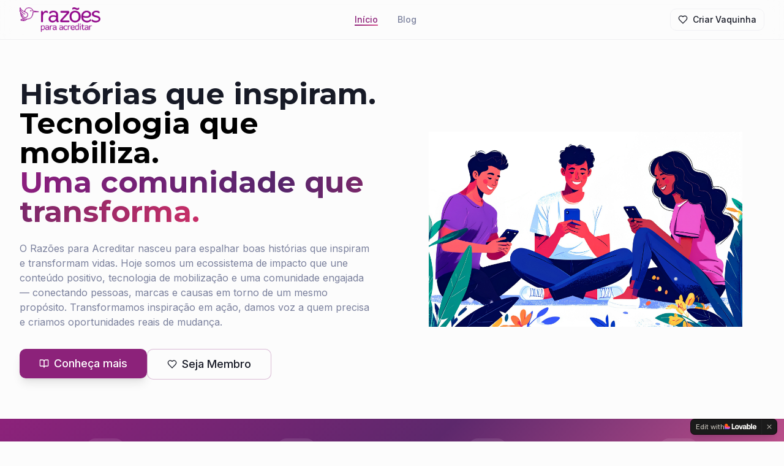

--- FILE ---
content_type: text/javascript; charset=utf-8
request_url: https://razoesparaacreditar.com/assets/badge-BKzcBRTv.js
body_size: 6674
content:
import{c as me,r as u,z as G,f as ge,j as oe,P as pe,a as ye,y as be}from"./index-BNjwVeNU.js";/**
 * @license lucide-react v0.462.0 - ISC
 *
 * This source code is licensed under the ISC license.
 * See the LICENSE file in the root directory of this source tree.
 */const gt=me("Calendar",[["path",{d:"M8 2v4",key:"1cmpym"}],["path",{d:"M16 2v4",key:"4m81vk"}],["rect",{width:"18",height:"18",x:"3",y:"4",rx:"2",key:"1hopcy"}],["path",{d:"M3 10h18",key:"8toen8"}]]);var j="focusScope.autoFocusOnMount",U="focusScope.autoFocusOnUnmount",Z={bubbles:!1,cancelable:!0},Ee="FocusScope",Se=u.forwardRef((e,t)=>{const{loop:r=!1,trapped:n=!1,onMountAutoFocus:c,onUnmountAutoFocus:i,...s}=e,[a,S]=u.useState(null),b=G(c),p=G(i),f=u.useRef(null),v=ge(t,o=>S(o)),h=u.useRef({paused:!1,pause(){this.paused=!0},resume(){this.paused=!1}}).current;u.useEffect(()=>{if(n){let o=function(g){if(h.paused||!a)return;const y=g.target;a.contains(y)?f.current=y:R(f.current,{select:!0})},l=function(g){if(h.paused||!a)return;const y=g.relatedTarget;y!==null&&(a.contains(y)||R(f.current,{select:!0}))},d=function(g){if(document.activeElement===document.body)for(const E of g)E.removedNodes.length>0&&R(a)};document.addEventListener("focusin",o),document.addEventListener("focusout",l);const m=new MutationObserver(d);return a&&m.observe(a,{childList:!0,subtree:!0}),()=>{document.removeEventListener("focusin",o),document.removeEventListener("focusout",l),m.disconnect()}}},[n,a,h.paused]),u.useEffect(()=>{if(a){Q.add(h);const o=document.activeElement;if(!a.contains(o)){const d=new CustomEvent(j,Z);a.addEventListener(j,b),a.dispatchEvent(d),d.defaultPrevented||(we(Te(ce(a)),{select:!0}),document.activeElement===o&&R(a))}return()=>{a.removeEventListener(j,b),setTimeout(()=>{const d=new CustomEvent(U,Z);a.addEventListener(U,p),a.dispatchEvent(d),d.defaultPrevented||R(o??document.body,{select:!0}),a.removeEventListener(U,p),Q.remove(h)},0)}}},[a,b,p,h]);const w=u.useCallback(o=>{if(!r&&!n||h.paused)return;const l=o.key==="Tab"&&!o.altKey&&!o.ctrlKey&&!o.metaKey,d=document.activeElement;if(l&&d){const m=o.currentTarget,[g,y]=Ce(m);g&&y?!o.shiftKey&&d===y?(o.preventDefault(),r&&R(g,{select:!0})):o.shiftKey&&d===g&&(o.preventDefault(),r&&R(y,{select:!0})):d===m&&o.preventDefault()}},[r,n,h.paused]);return oe.jsx(pe.div,{tabIndex:-1,...s,ref:v,onKeyDown:w})});Se.displayName=Ee;function we(e,{select:t=!1}={}){const r=document.activeElement;for(const n of e)if(R(n,{select:t}),document.activeElement!==r)return}function Ce(e){const t=ce(e),r=q(t,e),n=q(t.reverse(),e);return[r,n]}function ce(e){const t=[],r=document.createTreeWalker(e,NodeFilter.SHOW_ELEMENT,{acceptNode:n=>{const c=n.tagName==="INPUT"&&n.type==="hidden";return n.disabled||n.hidden||c?NodeFilter.FILTER_SKIP:n.tabIndex>=0?NodeFilter.FILTER_ACCEPT:NodeFilter.FILTER_SKIP}});for(;r.nextNode();)t.push(r.currentNode);return t}function q(e,t){for(const r of e)if(!ke(r,{upTo:t}))return r}function ke(e,{upTo:t}){if(getComputedStyle(e).visibility==="hidden")return!0;for(;e;){if(t!==void 0&&e===t)return!1;if(getComputedStyle(e).display==="none")return!0;e=e.parentElement}return!1}function Re(e){return e instanceof HTMLInputElement&&"select"in e}function R(e,{select:t=!1}={}){if(e&&e.focus){const r=document.activeElement;e.focus({preventScroll:!0}),e!==r&&Re(e)&&t&&e.select()}}var Q=Ae();function Ae(){let e=[];return{add(t){const r=e[0];t!==r&&(r==null||r.pause()),e=$(e,t),e.unshift(t)},remove(t){var r;e=$(e,t),(r=e[0])==null||r.resume()}}}function $(e,t){const r=[...e],n=r.indexOf(t);return n!==-1&&r.splice(n,1),r}function Te(e){return e.filter(t=>t.tagName!=="A")}var _=0;function pt(){u.useEffect(()=>{const e=document.querySelectorAll("[data-radix-focus-guard]");return document.body.insertAdjacentElement("afterbegin",e[0]??J()),document.body.insertAdjacentElement("beforeend",e[1]??J()),_++,()=>{_===1&&document.querySelectorAll("[data-radix-focus-guard]").forEach(t=>t.remove()),_--}},[])}function J(){const e=document.createElement("span");return e.setAttribute("data-radix-focus-guard",""),e.tabIndex=0,e.style.outline="none",e.style.opacity="0",e.style.position="fixed",e.style.pointerEvents="none",e}var C=function(){return C=Object.assign||function(t){for(var r,n=1,c=arguments.length;n<c;n++){r=arguments[n];for(var i in r)Object.prototype.hasOwnProperty.call(r,i)&&(t[i]=r[i])}return t},C.apply(this,arguments)};function ue(e,t){var r={};for(var n in e)Object.prototype.hasOwnProperty.call(e,n)&&t.indexOf(n)<0&&(r[n]=e[n]);if(e!=null&&typeof Object.getOwnPropertySymbols=="function")for(var c=0,n=Object.getOwnPropertySymbols(e);c<n.length;c++)t.indexOf(n[c])<0&&Object.prototype.propertyIsEnumerable.call(e,n[c])&&(r[n[c]]=e[n[c]]);return r}function Me(e,t,r){if(r||arguments.length===2)for(var n=0,c=t.length,i;n<c;n++)(i||!(n in t))&&(i||(i=Array.prototype.slice.call(t,0,n)),i[n]=t[n]);return e.concat(i||Array.prototype.slice.call(t))}var W="right-scroll-bar-position",B="width-before-scroll-bar",xe="with-scroll-bars-hidden",Ne="--removed-body-scroll-bar-size";function V(e,t){return typeof e=="function"?e(t):e&&(e.current=t),e}function Pe(e,t){var r=u.useState(function(){return{value:e,callback:t,facade:{get current(){return r.value},set current(n){var c=r.value;c!==n&&(r.value=n,r.callback(n,c))}}}})[0];return r.callback=t,r.facade}var Fe=typeof window<"u"?u.useLayoutEffect:u.useEffect,ee=new WeakMap;function Oe(e,t){var r=Pe(null,function(n){return e.forEach(function(c){return V(c,n)})});return Fe(function(){var n=ee.get(r);if(n){var c=new Set(n),i=new Set(e),s=r.current;c.forEach(function(a){i.has(a)||V(a,null)}),i.forEach(function(a){c.has(a)||V(a,s)})}ee.set(r,e)},[e]),r}function Le(e){return e}function Ie(e,t){t===void 0&&(t=Le);var r=[],n=!1,c={read:function(){if(n)throw new Error("Sidecar: could not `read` from an `assigned` medium. `read` could be used only with `useMedium`.");return r.length?r[r.length-1]:e},useMedium:function(i){var s=t(i,n);return r.push(s),function(){r=r.filter(function(a){return a!==s})}},assignSyncMedium:function(i){for(n=!0;r.length;){var s=r;r=[],s.forEach(i)}r={push:function(a){return i(a)},filter:function(){return r}}},assignMedium:function(i){n=!0;var s=[];if(r.length){var a=r;r=[],a.forEach(i),s=r}var S=function(){var p=s;s=[],p.forEach(i)},b=function(){return Promise.resolve().then(S)};b(),r={push:function(p){s.push(p),b()},filter:function(p){return s=s.filter(p),r}}}};return c}function We(e){e===void 0&&(e={});var t=Ie(null);return t.options=C({async:!0,ssr:!1},e),t}var ie=function(e){var t=e.sideCar,r=ue(e,["sideCar"]);if(!t)throw new Error("Sidecar: please provide `sideCar` property to import the right car");var n=t.read();if(!n)throw new Error("Sidecar medium not found");return u.createElement(n,C({},r))};ie.isSideCarExport=!0;function Be(e,t){return e.useMedium(t),ie}var le=We(),K=function(){},D=u.forwardRef(function(e,t){var r=u.useRef(null),n=u.useState({onScrollCapture:K,onWheelCapture:K,onTouchMoveCapture:K}),c=n[0],i=n[1],s=e.forwardProps,a=e.children,S=e.className,b=e.removeScrollBar,p=e.enabled,f=e.shards,v=e.sideCar,h=e.noRelative,w=e.noIsolation,o=e.inert,l=e.allowPinchZoom,d=e.as,m=d===void 0?"div":d,g=e.gapMode,y=ue(e,["forwardProps","children","className","removeScrollBar","enabled","shards","sideCar","noRelative","noIsolation","inert","allowPinchZoom","as","gapMode"]),E=v,A=Oe([r,t]),k=C(C({},y),c);return u.createElement(u.Fragment,null,p&&u.createElement(E,{sideCar:le,removeScrollBar:b,shards:f,noRelative:h,noIsolation:w,inert:o,setCallbacks:i,allowPinchZoom:!!l,lockRef:r,gapMode:g}),s?u.cloneElement(u.Children.only(a),C(C({},k),{ref:A})):u.createElement(m,C({},k,{className:S,ref:A}),a))});D.defaultProps={enabled:!0,removeScrollBar:!0,inert:!1};D.classNames={fullWidth:B,zeroRight:W};var De=function(){if(typeof __webpack_nonce__<"u")return __webpack_nonce__};function je(){if(!document)return null;var e=document.createElement("style");e.type="text/css";var t=De();return t&&e.setAttribute("nonce",t),e}function Ue(e,t){e.styleSheet?e.styleSheet.cssText=t:e.appendChild(document.createTextNode(t))}function _e(e){var t=document.head||document.getElementsByTagName("head")[0];t.appendChild(e)}var Ve=function(){var e=0,t=null;return{add:function(r){e==0&&(t=je())&&(Ue(t,r),_e(t)),e++},remove:function(){e--,!e&&t&&(t.parentNode&&t.parentNode.removeChild(t),t=null)}}},Ke=function(){var e=Ve();return function(t,r){u.useEffect(function(){return e.add(t),function(){e.remove()}},[t&&r])}},se=function(){var e=Ke(),t=function(r){var n=r.styles,c=r.dynamic;return e(n,c),null};return t},He={left:0,top:0,right:0,gap:0},H=function(e){return parseInt(e||"",10)||0},Xe=function(e){var t=window.getComputedStyle(document.body),r=t[e==="padding"?"paddingLeft":"marginLeft"],n=t[e==="padding"?"paddingTop":"marginTop"],c=t[e==="padding"?"paddingRight":"marginRight"];return[H(r),H(n),H(c)]},Ye=function(e){if(e===void 0&&(e="margin"),typeof window>"u")return He;var t=Xe(e),r=document.documentElement.clientWidth,n=window.innerWidth;return{left:t[0],top:t[1],right:t[2],gap:Math.max(0,n-r+t[2]-t[0])}},ze=se(),N="data-scroll-locked",Ge=function(e,t,r,n){var c=e.left,i=e.top,s=e.right,a=e.gap;return r===void 0&&(r="margin"),`
  .`.concat(xe,` {
   overflow: hidden `).concat(n,`;
   padding-right: `).concat(a,"px ").concat(n,`;
  }
  body[`).concat(N,`] {
    overflow: hidden `).concat(n,`;
    overscroll-behavior: contain;
    `).concat([t&&"position: relative ".concat(n,";"),r==="margin"&&`
    padding-left: `.concat(c,`px;
    padding-top: `).concat(i,`px;
    padding-right: `).concat(s,`px;
    margin-left:0;
    margin-top:0;
    margin-right: `).concat(a,"px ").concat(n,`;
    `),r==="padding"&&"padding-right: ".concat(a,"px ").concat(n,";")].filter(Boolean).join(""),`
  }
  
  .`).concat(W,` {
    right: `).concat(a,"px ").concat(n,`;
  }
  
  .`).concat(B,` {
    margin-right: `).concat(a,"px ").concat(n,`;
  }
  
  .`).concat(W," .").concat(W,` {
    right: 0 `).concat(n,`;
  }
  
  .`).concat(B," .").concat(B,` {
    margin-right: 0 `).concat(n,`;
  }
  
  body[`).concat(N,`] {
    `).concat(Ne,": ").concat(a,`px;
  }
`)},te=function(){var e=parseInt(document.body.getAttribute(N)||"0",10);return isFinite(e)?e:0},Ze=function(){u.useEffect(function(){return document.body.setAttribute(N,(te()+1).toString()),function(){var e=te()-1;e<=0?document.body.removeAttribute(N):document.body.setAttribute(N,e.toString())}},[])},qe=function(e){var t=e.noRelative,r=e.noImportant,n=e.gapMode,c=n===void 0?"margin":n;Ze();var i=u.useMemo(function(){return Ye(c)},[c]);return u.createElement(ze,{styles:Ge(i,!t,c,r?"":"!important")})},Y=!1;if(typeof window<"u")try{var F=Object.defineProperty({},"passive",{get:function(){return Y=!0,!0}});window.addEventListener("test",F,F),window.removeEventListener("test",F,F)}catch{Y=!1}var T=Y?{passive:!1}:!1,Qe=function(e){return e.tagName==="TEXTAREA"},fe=function(e,t){if(!(e instanceof Element))return!1;var r=window.getComputedStyle(e);return r[t]!=="hidden"&&!(r.overflowY===r.overflowX&&!Qe(e)&&r[t]==="visible")},$e=function(e){return fe(e,"overflowY")},Je=function(e){return fe(e,"overflowX")},re=function(e,t){var r=t.ownerDocument,n=t;do{typeof ShadowRoot<"u"&&n instanceof ShadowRoot&&(n=n.host);var c=de(e,n);if(c){var i=ve(e,n),s=i[1],a=i[2];if(s>a)return!0}n=n.parentNode}while(n&&n!==r.body);return!1},et=function(e){var t=e.scrollTop,r=e.scrollHeight,n=e.clientHeight;return[t,r,n]},tt=function(e){var t=e.scrollLeft,r=e.scrollWidth,n=e.clientWidth;return[t,r,n]},de=function(e,t){return e==="v"?$e(t):Je(t)},ve=function(e,t){return e==="v"?et(t):tt(t)},rt=function(e,t){return e==="h"&&t==="rtl"?-1:1},nt=function(e,t,r,n,c){var i=rt(e,window.getComputedStyle(t).direction),s=i*n,a=r.target,S=t.contains(a),b=!1,p=s>0,f=0,v=0;do{if(!a)break;var h=ve(e,a),w=h[0],o=h[1],l=h[2],d=o-l-i*w;(w||d)&&de(e,a)&&(f+=d,v+=w);var m=a.parentNode;a=m&&m.nodeType===Node.DOCUMENT_FRAGMENT_NODE?m.host:m}while(!S&&a!==document.body||S&&(t.contains(a)||t===a));return(p&&(Math.abs(f)<1||!c)||!p&&(Math.abs(v)<1||!c))&&(b=!0),b},O=function(e){return"changedTouches"in e?[e.changedTouches[0].clientX,e.changedTouches[0].clientY]:[0,0]},ne=function(e){return[e.deltaX,e.deltaY]},ae=function(e){return e&&"current"in e?e.current:e},at=function(e,t){return e[0]===t[0]&&e[1]===t[1]},ot=function(e){return`
  .block-interactivity-`.concat(e,` {pointer-events: none;}
  .allow-interactivity-`).concat(e,` {pointer-events: all;}
`)},ct=0,M=[];function ut(e){var t=u.useRef([]),r=u.useRef([0,0]),n=u.useRef(),c=u.useState(ct++)[0],i=u.useState(se)[0],s=u.useRef(e);u.useEffect(function(){s.current=e},[e]),u.useEffect(function(){if(e.inert){document.body.classList.add("block-interactivity-".concat(c));var o=Me([e.lockRef.current],(e.shards||[]).map(ae),!0).filter(Boolean);return o.forEach(function(l){return l.classList.add("allow-interactivity-".concat(c))}),function(){document.body.classList.remove("block-interactivity-".concat(c)),o.forEach(function(l){return l.classList.remove("allow-interactivity-".concat(c))})}}},[e.inert,e.lockRef.current,e.shards]);var a=u.useCallback(function(o,l){if("touches"in o&&o.touches.length===2||o.type==="wheel"&&o.ctrlKey)return!s.current.allowPinchZoom;var d=O(o),m=r.current,g="deltaX"in o?o.deltaX:m[0]-d[0],y="deltaY"in o?o.deltaY:m[1]-d[1],E,A=o.target,k=Math.abs(g)>Math.abs(y)?"h":"v";if("touches"in o&&k==="h"&&A.type==="range")return!1;var P=re(k,A);if(!P)return!0;if(P?E=k:(E=k==="v"?"h":"v",P=re(k,A)),!P)return!1;if(!n.current&&"changedTouches"in o&&(g||y)&&(n.current=E),!E)return!0;var z=n.current||E;return nt(z,l,o,z==="h"?g:y,!0)},[]),S=u.useCallback(function(o){var l=o;if(!(!M.length||M[M.length-1]!==i)){var d="deltaY"in l?ne(l):O(l),m=t.current.filter(function(E){return E.name===l.type&&(E.target===l.target||l.target===E.shadowParent)&&at(E.delta,d)})[0];if(m&&m.should){l.cancelable&&l.preventDefault();return}if(!m){var g=(s.current.shards||[]).map(ae).filter(Boolean).filter(function(E){return E.contains(l.target)}),y=g.length>0?a(l,g[0]):!s.current.noIsolation;y&&l.cancelable&&l.preventDefault()}}},[]),b=u.useCallback(function(o,l,d,m){var g={name:o,delta:l,target:d,should:m,shadowParent:it(d)};t.current.push(g),setTimeout(function(){t.current=t.current.filter(function(y){return y!==g})},1)},[]),p=u.useCallback(function(o){r.current=O(o),n.current=void 0},[]),f=u.useCallback(function(o){b(o.type,ne(o),o.target,a(o,e.lockRef.current))},[]),v=u.useCallback(function(o){b(o.type,O(o),o.target,a(o,e.lockRef.current))},[]);u.useEffect(function(){return M.push(i),e.setCallbacks({onScrollCapture:f,onWheelCapture:f,onTouchMoveCapture:v}),document.addEventListener("wheel",S,T),document.addEventListener("touchmove",S,T),document.addEventListener("touchstart",p,T),function(){M=M.filter(function(o){return o!==i}),document.removeEventListener("wheel",S,T),document.removeEventListener("touchmove",S,T),document.removeEventListener("touchstart",p,T)}},[]);var h=e.removeScrollBar,w=e.inert;return u.createElement(u.Fragment,null,w?u.createElement(i,{styles:ot(c)}):null,h?u.createElement(qe,{noRelative:e.noRelative,gapMode:e.gapMode}):null)}function it(e){for(var t=null;e!==null;)e instanceof ShadowRoot&&(t=e.host,e=e.host),e=e.parentNode;return t}const lt=Be(le,ut);var st=u.forwardRef(function(e,t){return u.createElement(D,C({},e,{ref:t,sideCar:lt}))});st.classNames=D.classNames;var ft=function(e){if(typeof document>"u")return null;var t=Array.isArray(e)?e[0]:e;return t.ownerDocument.body},x=new WeakMap,L=new WeakMap,I={},X=0,he=function(e){return e&&(e.host||he(e.parentNode))},dt=function(e,t){return t.map(function(r){if(e.contains(r))return r;var n=he(r);return n&&e.contains(n)?n:(console.error("aria-hidden",r,"in not contained inside",e,". Doing nothing"),null)}).filter(function(r){return!!r})},vt=function(e,t,r,n){var c=dt(t,Array.isArray(e)?e:[e]);I[r]||(I[r]=new WeakMap);var i=I[r],s=[],a=new Set,S=new Set(c),b=function(f){!f||a.has(f)||(a.add(f),b(f.parentNode))};c.forEach(b);var p=function(f){!f||S.has(f)||Array.prototype.forEach.call(f.children,function(v){if(a.has(v))p(v);else try{var h=v.getAttribute(n),w=h!==null&&h!=="false",o=(x.get(v)||0)+1,l=(i.get(v)||0)+1;x.set(v,o),i.set(v,l),s.push(v),o===1&&w&&L.set(v,!0),l===1&&v.setAttribute(r,"true"),w||v.setAttribute(n,"true")}catch(d){console.error("aria-hidden: cannot operate on ",v,d)}})};return p(t),a.clear(),X++,function(){s.forEach(function(f){var v=x.get(f)-1,h=i.get(f)-1;x.set(f,v),i.set(f,h),v||(L.has(f)||f.removeAttribute(n),L.delete(f)),h||f.removeAttribute(r)}),X--,X||(x=new WeakMap,x=new WeakMap,L=new WeakMap,I={})}},yt=function(e,t,r){r===void 0&&(r="data-aria-hidden");var n=Array.from(Array.isArray(e)?e:[e]),c=ft(e);return c?(n.push.apply(n,Array.from(c.querySelectorAll("[aria-live]"))),vt(n,c,r,"aria-hidden")):function(){return null}};const ht=be("inline-flex items-center rounded-full border px-2.5 py-0.5 text-xs font-semibold transition-colors focus:outline-none focus:ring-2 focus:ring-ring focus:ring-offset-2",{variants:{variant:{default:"border-transparent bg-primary text-primary-foreground hover:bg-primary/80",secondary:"border-transparent bg-secondary text-secondary-foreground hover:bg-secondary/80",destructive:"border-transparent bg-destructive text-destructive-foreground hover:bg-destructive/80",outline:"text-foreground"}},defaultVariants:{variant:"default"}});function bt({className:e,variant:t,...r}){return oe.jsx("div",{className:ye(ht({variant:t}),e),...r})}export{bt as B,gt as C,Se as F,st as R,yt as h,pt as u};


--- FILE ---
content_type: text/javascript; charset=utf-8
request_url: https://razoesparaacreditar.com/assets/Index-BV9PLPLK.js
body_size: 5709
content:
import{c as i,j as e,a as h,r as b,L as t}from"./index-BNjwVeNU.js";import{B as s}from"./client-D4BmQAWI.js";import{C as d,a as c}from"./card-0_4jtDRj.js";import{H as L,a as m,I,F as S}from"./Footer-BgS8Na4R.js";import{S as q,A as B}from"./StoryCard-C5aH9MAF.js";import{G as o}from"./GradientIcon-BdCy2NID.js";import{u as A}from"./useBlogPosts-GsCAfOKD.js";import{B as f}from"./book-open-D_FMIyvE.js";import"./badge-BKzcBRTv.js";/**
 * @license lucide-react v0.462.0 - ISC
 *
 * This source code is licensed under the ISC license.
 * See the LICENSE file in the root directory of this source tree.
 */const N=i("DollarSign",[["line",{x1:"12",x2:"12",y1:"2",y2:"22",key:"7eqyqh"}],["path",{d:"M17 5H9.5a3.5 3.5 0 0 0 0 7h5a3.5 3.5 0 0 1 0 7H6",key:"1b0p4s"}]]);/**
 * @license lucide-react v0.462.0 - ISC
 *
 * This source code is licensed under the ISC license.
 * See the LICENSE file in the root directory of this source tree.
 */const x=i("ExternalLink",[["path",{d:"M15 3h6v6",key:"1q9fwt"}],["path",{d:"M10 14 21 3",key:"gplh6r"}],["path",{d:"M18 13v6a2 2 0 0 1-2 2H5a2 2 0 0 1-2-2V8a2 2 0 0 1 2-2h6",key:"a6xqqp"}]]);/**
 * @license lucide-react v0.462.0 - ISC
 *
 * This source code is licensed under the ISC license.
 * See the LICENSE file in the root directory of this source tree.
 */const v=i("Megaphone",[["path",{d:"m3 11 18-5v12L3 14v-3z",key:"n962bs"}],["path",{d:"M11.6 16.8a3 3 0 1 1-5.8-1.6",key:"1yl0tm"}]]);/**
 * @license lucide-react v0.462.0 - ISC
 *
 * This source code is licensed under the ISC license.
 * See the LICENSE file in the root directory of this source tree.
 */const g=i("Sparkles",[["path",{d:"M9.937 15.5A2 2 0 0 0 8.5 14.063l-6.135-1.582a.5.5 0 0 1 0-.962L8.5 9.936A2 2 0 0 0 9.937 8.5l1.582-6.135a.5.5 0 0 1 .963 0L14.063 8.5A2 2 0 0 0 15.5 9.937l6.135 1.581a.5.5 0 0 1 0 .964L15.5 14.063a2 2 0 0 0-1.437 1.437l-1.582 6.135a.5.5 0 0 1-.963 0z",key:"4pj2yx"}],["path",{d:"M20 3v4",key:"1olli1"}],["path",{d:"M22 5h-4",key:"1gvqau"}],["path",{d:"M4 17v2",key:"vumght"}],["path",{d:"M5 18H3",key:"zchphs"}]]);/**
 * @license lucide-react v0.462.0 - ISC
 *
 * This source code is licensed under the ISC license.
 * See the LICENSE file in the root directory of this source tree.
 */const R=i("Star",[["path",{d:"M11.525 2.295a.53.53 0 0 1 .95 0l2.31 4.679a2.123 2.123 0 0 0 1.595 1.16l5.166.756a.53.53 0 0 1 .294.904l-3.736 3.638a2.123 2.123 0 0 0-.611 1.878l.882 5.14a.53.53 0 0 1-.771.56l-4.618-2.428a2.122 2.122 0 0 0-1.973 0L6.396 21.01a.53.53 0 0 1-.77-.56l.881-5.139a2.122 2.122 0 0 0-.611-1.879L2.16 9.795a.53.53 0 0 1 .294-.906l5.165-.755a2.122 2.122 0 0 0 1.597-1.16z",key:"r04s7s"}]]);/**
 * @license lucide-react v0.462.0 - ISC
 *
 * This source code is licensed under the ISC license.
 * See the LICENSE file in the root directory of this source tree.
 */const _=i("TrendingUp",[["polyline",{points:"22 7 13.5 15.5 8.5 10.5 2 17",key:"126l90"}],["polyline",{points:"16 7 22 7 22 13",key:"kwv8wd"}]]);/**
 * @license lucide-react v0.462.0 - ISC
 *
 * This source code is licensed under the ISC license.
 * See the LICENSE file in the root directory of this source tree.
 */const p=i("Users",[["path",{d:"M16 21v-2a4 4 0 0 0-4-4H6a4 4 0 0 0-4 4v2",key:"1yyitq"}],["circle",{cx:"9",cy:"7",r:"4",key:"nufk8"}],["path",{d:"M22 21v-2a4 4 0 0 0-3-3.87",key:"kshegd"}],["path",{d:"M16 3.13a4 4 0 0 1 0 7.75",key:"1da9ce"}]]),V=({className:n,size:r=32})=>{const a=`target-gradient-${Math.random().toString(36).substr(2,9)}`;return e.jsx("div",{className:h("relative inline-flex",n),style:{width:r,height:r},children:e.jsxs("svg",{width:r,height:r,viewBox:"0 0 100 100",fill:"none",xmlns:"http://www.w3.org/2000/svg",children:[e.jsx("defs",{children:e.jsxs("linearGradient",{id:a,x1:"0%",y1:"0%",x2:"100%",y2:"100%",children:[e.jsx("stop",{offset:"0%",stopColor:"#8C1E7E"}),e.jsx("stop",{offset:"50%",stopColor:"#56256B"}),e.jsx("stop",{offset:"100%",stopColor:"#C82E67"})]})}),e.jsx("circle",{cx:"35",cy:"35",r:"30",stroke:`url(#${a})`,strokeWidth:"6",fill:"none"}),e.jsx("circle",{cx:"35",cy:"35",r:"20",stroke:`url(#${a})`,strokeWidth:"5",fill:"none"}),e.jsx("circle",{cx:"35",cy:"35",r:"12",stroke:`url(#${a})`,strokeWidth:"4",fill:"none"}),e.jsx("circle",{cx:"35",cy:"35",r:"6",fill:`url(#${a})`}),e.jsx("rect",{x:"65",y:"32",width:"25",height:"6",fill:`url(#${a})`}),e.jsx("path",{d:"M85 25 L95 35 L85 45 Z",fill:`url(#${a})`}),e.jsx("path",{d:"M25 60 L15 85 L25 85 L30 75 L40 75 L45 85 L55 85 L45 60 Z",fill:`url(#${a})`}),e.jsx("rect",{x:"10",y:"85",width:"50",height:"8",fill:`url(#${a})`,rx:"2"})]})})},u=b.memo(({src:n,alt:r,className:a,loading:l="lazy",sizes:w,priority:y=!1})=>{const[j,k]=b.useState(!1),[E,C]=b.useState(!1),z=()=>{k(!0)},M=()=>{C(!0)};return E?e.jsx("div",{className:h("bg-muted flex items-center justify-center",a),children:e.jsx("span",{className:"text-muted-foreground text-sm",children:"Imagem não disponível"})}):e.jsxs("div",{className:"relative overflow-hidden",children:[!j&&e.jsx("div",{className:h("absolute inset-0 bg-muted animate-pulse",a)}),e.jsx("img",{src:n,alt:r,loading:y?"eager":l,decoding:"async",sizes:w,className:h("transition-opacity duration-300",j?"opacity-100":"opacity-0",a),onLoad:z,onError:M})]})});u.displayName="OptimizedImage";const D="/assets/hero-illustration-new-BlVE5T1G.jpg",H="/assets/palestras-oVRLytj1.jpg",P="/assets/instagram-content-BvDV1-WT.jpg",T=[{number:"8M+",label:"Seguidores nas Redes",icon:p},{number:"R$80M+",label:"Arrecadados na Voaa",icon:N},{number:"13 anos",label:"Espalhando Esperança",icon:g},{number:"Milhares",label:"Vidas Transformadas",icon:m}],J=()=>{const{posts:n,loading:r}=A();return e.jsxs("div",{className:"min-h-screen bg-background",children:[e.jsx(L,{}),e.jsx("section",{className:"hero-section relative lg:py-16 bg-background overflow-hidden py-[32px]",children:e.jsx("div",{className:"relative z-10 container mx-auto px-4 lg:px-8",children:e.jsxs("div",{className:"grid lg:grid-cols-2 gap-12 items-center min-h-[60vh]",children:[e.jsxs("div",{className:"text-left",children:[e.jsxs("h1",{className:"font-display text-3xl md:text-4xl lg:text-5xl font-bold text-foreground mb-6 leading-tight",children:["Histórias que inspiram. ",e.jsx("br",{}),e.jsx("span",{className:"text-black dark:text-white",children:"Tecnologia que mobiliza."})," ",e.jsx("br",{}),e.jsx("span",{className:"bg-gradient-to-r from-[#8C1E7E] via-[#56256B] to-[#C82E67] bg-clip-text text-transparent",children:"Uma comunidade que transforma."})]}),e.jsx("p",{className:"text-sm md:text-base text-muted-foreground mb-8 leading-relaxed max-w-xl",children:"O Razões para Acreditar nasceu para espalhar boas histórias que inspiram e transformam vidas. Hoje somos um ecossistema de impacto que une conteúdo positivo, tecnologia de mobilização e uma comunidade engajada — conectando pessoas, marcas e causas em torno de um mesmo propósito. Transformamos inspiração em ação, damos voz a quem precisa e criamos oportunidades reais de mudança."}),e.jsxs("div",{className:"flex flex-col sm:flex-row gap-4",children:[e.jsx(s,{size:"lg",className:"bg-primary hover:bg-primary/90 shadow-lg text-lg px-8 py-6",asChild:!0,children:e.jsxs("a",{href:"#razoes-para-acreditar",children:[e.jsx(f,{className:"h-5 w-5 mr-2"}),"Conheça mais"]})}),e.jsx(s,{variant:"outline",size:"lg",className:"border-primary/30 hover:bg-primary/10 text-lg px-8 py-6",asChild:!0,children:e.jsxs(t,{to:"https://lp.razoesparaacreditar.com/assinatura-v2",target:"_blank",children:[e.jsx(m,{className:"h-5 w-5 mr-2"}),"Seja Membro"]})})]})]}),e.jsx("div",{className:"hidden lg:flex justify-center items-center",children:e.jsx("div",{className:"relative w-full max-w-lg",children:e.jsx(u,{src:D,alt:"Jovens conectados através da tecnologia e comunidade",className:"w-full h-auto",loading:"eager",priority:!0,sizes:"(max-width: 1024px) 100vw, 512px"})})})]})})}),e.jsx("section",{className:"py-8 bg-gradient-hero text-white relative overflow-hidden",children:e.jsx("div",{className:"container mx-auto px-4 lg:px-8",children:e.jsx("div",{className:"grid grid-cols-2 lg:grid-cols-4 gap-8",children:T.map((a,l)=>e.jsxs("div",{className:"text-center animate-fade-in",style:{animationDelay:`${l*.1}s`},children:[e.jsx("div",{className:"inline-flex items-center justify-center w-16 h-16 bg-white/10 rounded-2xl mb-4 shadow-lg backdrop-blur-sm",children:e.jsx(o,{icon:a.icon,size:32})}),e.jsx("div",{className:"font-display text-3xl lg:text-4xl font-bold text-white mb-2",children:a.number}),e.jsx("div",{className:"text-white/80 font-medium",children:a.label})]},a.label))})})}),e.jsx("section",{id:"razoes-para-acreditar",className:"py-20 bg-background",children:e.jsxs("div",{className:"container mx-auto px-4 lg:px-8",children:[e.jsxs("div",{className:"max-w-4xl mx-auto text-center mb-16",children:[e.jsx("h2",{className:"font-display text-3xl lg:text-4xl font-semibold mb-6 bg-gradient-to-r from-black via-[#8C1E7E] via-[#56256B] to-[#C82E67] bg-clip-text text-transparent",children:"Razões para Acreditar"}),e.jsx("p",{className:"text-lg text-muted-foreground leading-relaxed mb-8",children:"Fundado em 2012 pelos publicitários Vicente Carvalho e Marcelo Martins, o Razões se propõe a inspirar pessoas através dos bons exemplos, das notícias positivas e de histórias inspiradoras. Somos um negócio de impacto, uma empresa social que tem como propósito impactar positivamente a sociedade e transformar vidas."})]}),e.jsxs("div",{className:"grid md:grid-cols-3 gap-8",children:[e.jsx(d,{className:"bg-background border border-border shadow-lg hover:shadow-xl transition-all duration-300",children:e.jsxs(c,{className:"p-8 text-center",children:[e.jsx("div",{className:"w-16 h-16 bg-white/10 rounded-2xl flex items-center justify-center mx-auto mb-6 backdrop-blur-sm",children:e.jsx(V,{size:32})}),e.jsx("h3",{className:"font-semibold text-lg text-foreground mb-3",children:"Nossa Missão"}),e.jsx("p",{className:"text-muted-foreground",children:"Espalhar boas notícias e criar um movimento digital forte e solidário, mostrando que gestos individuais podem gerar grandes mudanças coletivas."})]})}),e.jsx(d,{className:"bg-background border border-border shadow-lg hover:shadow-xl transition-all duration-300",children:e.jsxs(c,{className:"p-8 text-center",children:[e.jsx("div",{className:"w-16 h-16 bg-white/10 rounded-2xl flex items-center justify-center mx-auto mb-6 backdrop-blur-sm",children:e.jsx(o,{icon:g,size:32})}),e.jsx("h3",{className:"font-semibold text-lg text-foreground mb-3",children:"Nossa Visão"}),e.jsx("p",{className:"text-muted-foreground",children:"Ser a principal referência em contar histórias positivas e inspiradoras e gerar impacto social no Brasil, conectando pessoas, marcas e causas através de uma narrativa simples."})]})}),e.jsx(d,{className:"bg-background border border-border shadow-lg hover:shadow-xl transition-all duration-300",children:e.jsxs(c,{className:"p-8 text-center",children:[e.jsx("div",{className:"w-16 h-16 bg-white/10 rounded-2xl flex items-center justify-center mx-auto mb-6 backdrop-blur-sm",children:e.jsx(o,{icon:p,size:32})}),e.jsx("h3",{className:"font-semibold text-lg text-foreground mb-3",children:"Nossos Valores"}),e.jsx("p",{className:"text-muted-foreground",children:"Esperança, Transparência, Empatia, Inovação Social e Colaboração - valores que guiam cada história que contamos."})]})})]})]})}),e.jsx("section",{className:"py-20 bg-gradient-hero text-white relative overflow-hidden",children:e.jsxs("div",{className:"container mx-auto px-4 lg:px-8",children:[e.jsxs("div",{className:"text-center mb-12",children:[e.jsx("h2",{className:"font-display text-3xl lg:text-4xl font-semibold mb-4 text-white",children:"Conteúdos sobre Arrecadação"}),e.jsx("p",{className:"text-lg text-white/80 max-w-2xl mx-auto",children:"Descubra alguns de nossos artigos sobre arrecadação"})]}),r?e.jsx("div",{className:"grid grid-cols-1 md:grid-cols-2 lg:grid-cols-3 gap-8 mb-12",children:[...Array(6)].map((a,l)=>e.jsx("div",{className:"animate-pulse",children:e.jsx("div",{className:"bg-muted rounded-lg h-64"})},l))}):n.length>0?e.jsx("div",{className:"grid grid-cols-1 md:grid-cols-2 lg:grid-cols-3 gap-8 mb-12",children:n.slice(0,6).map(a=>{var l;return e.jsx("div",{className:"card-container",children:e.jsx(q,{id:a.id,slug:a.slug,title:a.title,excerpt:a.excerpt||"",category:((l=a.categories)==null?void 0:l.name)||"Artigo",date:new Date(a.created_at).toLocaleDateString("pt-BR"),imageUrl:a.image_url||"https://images.unsplash.com/photo-1559027615-cd4628902d4a?w=800&h=600&fit=crop",featured:a.featured})},a.id)})}):e.jsxs("div",{className:"text-center py-12",children:[e.jsx(o,{icon:f,size:64,className:"mx-auto mb-4"}),e.jsx("h3",{className:"text-xl font-semibold text-white mb-2",children:"Nenhum artigo encontrado"}),e.jsx("p",{className:"text-white/80",children:"Em breve teremos artigos inspiradores para você"})]}),e.jsx("div",{className:"text-center",children:e.jsx(s,{size:"lg",className:"bg-white text-primary hover:bg-white/90 shadow-strong",asChild:!0,children:e.jsxs(t,{to:"/blog",children:["Ver Todos os Artigos",e.jsx(B,{className:"h-4 w-4 ml-2"})]})})})]})}),e.jsxs("section",{className:"py-24 bg-gradient-to-br from-background via-primary/3 to-accent/5 relative overflow-hidden",children:[e.jsxs("div",{className:"absolute inset-0 opacity-40",children:[e.jsx("div",{className:"absolute top-20 left-10 w-72 h-72 bg-primary/10 rounded-full blur-3xl"}),e.jsx("div",{className:"absolute bottom-20 right-10 w-96 h-96 bg-accent/10 rounded-full blur-3xl"})]}),e.jsxs("div",{className:"relative z-10 container mx-auto px-4 lg:px-8",children:[e.jsxs("div",{className:"text-center mb-16",children:[e.jsx("h2",{className:"font-display text-4xl lg:text-5xl font-bold mb-6 bg-gradient-to-r from-black via-[#8C1E7E] via-[#56256B] to-[#C82E67] bg-clip-text text-transparent",children:"Nosso Ecossistema de Impacto"}),e.jsx("p",{className:"text-xl text-muted-foreground max-w-3xl mx-auto leading-relaxed",children:"Conectamos pessoas, histórias e tecnologia para criar um movimento de transformação social que já impactou milhões de vidas"})]}),e.jsxs("div",{className:"grid lg:grid-cols-3 gap-8",children:[e.jsxs(d,{className:"group overflow-hidden bg-gradient-to-br from-[#8C1E7E]/10 to-[#8C1E7E]/20 dark:from-[#8C1E7E]/20 dark:to-[#8C1E7E]/30 border-0 shadow-xl hover:shadow-2xl transition-all duration-500 hover:-translate-y-2",children:[e.jsxs("div",{className:"relative h-48 overflow-hidden",children:[e.jsx("img",{src:"https://images.unsplash.com/photo-1559526324-4b87b5e36e44?w=800&h=600&fit=crop",alt:"Plataformas de Crowdfunding",className:"w-full h-full object-cover group-hover:scale-110 transition-transform duration-500"}),e.jsx("div",{className:"absolute inset-0 bg-gradient-to-t from-black/50 to-transparent"}),e.jsxs("div",{className:"absolute top-4 right-4 bg-[#8C1E7E] text-white px-3 py-1 rounded-full text-sm font-medium flex items-center gap-1",children:[e.jsx(N,{className:"h-4 w-4"}),"Impacto Social"]})]}),e.jsxs(c,{className:"p-8",children:[e.jsxs("div",{className:"flex items-center gap-3 mb-4",children:[e.jsx("div",{className:"p-2 bg-white/10 rounded-lg backdrop-blur-sm",children:e.jsx(o,{icon:m,size:24})}),e.jsx("h3",{className:"text-2xl font-bold text-foreground",children:"Plataformas de Crowdfunding"})]}),e.jsx("p",{className:"text-muted-foreground mb-6 leading-relaxed",children:"Voaa e Vaquinha do Razões, onde milhares de histórias ganham visibilidade e apoio coletivo para recomeçar e prosperar."}),e.jsxs("div",{className:"flex items-center gap-4 text-sm text-muted-foreground mb-6",children:[e.jsxs("span",{className:"flex items-center gap-1",children:[e.jsx(p,{className:"h-4 w-4"}),"Milhares ajudados"]}),e.jsxs("span",{className:"flex items-center gap-1",children:[e.jsx(g,{className:"h-4 w-4"}),"Duas plataformas"]})]}),e.jsxs("div",{className:"flex flex-col gap-3",children:[e.jsx(s,{asChild:!0,className:"bg-gradient-to-r from-[#8C1E7E] to-[#8C1E7E]/80 hover:from-[#8C1E7E]/90 hover:to-[#8C1E7E]/70 w-full transition-all duration-300",children:e.jsxs(t,{to:"https://voaa.me/",target:"_blank",children:["Voaa ",e.jsx(x,{className:"h-4 w-4 ml-2"})]})}),e.jsx(s,{asChild:!0,variant:"outline",className:"w-full border-[#8C1E7E]/30 text-[#8C1E7E] hover:bg-[#8C1E7E]/10 dark:border-[#8C1E7E]/50 dark:hover:bg-[#8C1E7E]/20 transition-all duration-300",children:e.jsxs(t,{to:"https://vaquinhadorazoes.com/",target:"_blank",children:["Vaquinha do Razões ",e.jsx(x,{className:"h-4 w-4 ml-2"})]})})]})]})]}),e.jsxs(d,{className:"group overflow-hidden bg-gradient-to-br from-[#56256B]/10 to-[#56256B]/20 dark:from-[#56256B]/20 dark:to-[#56256B]/30 border-0 shadow-xl hover:shadow-2xl transition-all duration-500 hover:-translate-y-2",children:[e.jsxs("div",{className:"relative h-48 overflow-hidden",children:[e.jsx(u,{src:H,alt:"Palestras Inspiradoras",className:"w-full h-full object-cover group-hover:scale-110 transition-transform duration-500",sizes:"(max-width: 768px) 100vw, (max-width: 1200px) 50vw, 33vw"}),e.jsx("div",{className:"absolute inset-0 bg-gradient-to-t from-black/50 to-transparent"}),e.jsxs("div",{className:"absolute top-4 right-4 bg-[#56256B] text-white px-3 py-1 rounded-full text-sm font-medium flex items-center gap-1",children:[e.jsx(v,{className:"h-4 w-4"}),"Impacto Corporativo"]})]}),e.jsxs(c,{className:"p-8",children:[e.jsxs("div",{className:"flex items-center gap-3 mb-4",children:[e.jsx("div",{className:"p-2 bg-white/10 rounded-lg backdrop-blur-sm",children:e.jsx(o,{icon:v,size:24})}),e.jsx("h3",{className:"text-2xl font-bold text-foreground",children:"Palestras que emocionam"})]}),e.jsx("p",{className:"text-muted-foreground mb-6 leading-relaxed",children:"Inspiramos plateias em eventos corporativos e sociais com conteúdos sobre empreendedorismo, inovação e transformação."}),e.jsxs("div",{className:"flex items-center gap-4 text-sm text-muted-foreground mb-6",children:[e.jsxs("span",{className:"flex items-center gap-1",children:[e.jsx(p,{className:"h-4 w-4"}),"Eventos corporativos"]}),e.jsxs("span",{className:"flex items-center gap-1",children:[e.jsx(g,{className:"h-4 w-4"}),"Transformação"]})]}),e.jsx(s,{asChild:!0,className:"bg-gradient-to-r from-[#56256B] to-[#56256B]/80 hover:from-[#56256B]/90 hover:to-[#56256B]/70 w-full",children:e.jsxs(t,{to:"https://lp.razoesparaacreditar.com/palestras",target:"_blank",children:["Solicitar ",e.jsx(x,{className:"h-4 w-4 ml-2"})]})})]})]}),e.jsxs(d,{className:"group overflow-hidden bg-gradient-to-br from-[#C82E67]/10 to-[#C82E67]/20 dark:from-[#C82E67]/20 dark:to-[#C82E67]/30 border-0 shadow-xl hover:shadow-2xl transition-all duration-500 hover:-translate-y-2",children:[e.jsxs("div",{className:"relative h-48 overflow-hidden",children:[e.jsx(u,{src:P,alt:"Publis nas Redes Sociais",className:"w-full h-full object-cover group-hover:scale-110 transition-transform duration-500",sizes:"(max-width: 768px) 100vw, (max-width: 1200px) 50vw, 33vw"}),e.jsx("div",{className:"absolute inset-0 bg-gradient-to-t from-black/50 to-transparent"}),e.jsxs("div",{className:"absolute top-4 right-4 bg-[#C82E67] text-white px-3 py-1 rounded-full text-sm font-medium flex items-center gap-1",children:[e.jsx(R,{className:"h-4 w-4"}),"Impacto Digital"]})]}),e.jsxs(c,{className:"p-8",children:[e.jsxs("div",{className:"flex items-center gap-3 mb-4",children:[e.jsx("div",{className:"p-2 bg-white/10 rounded-lg backdrop-blur-sm",children:e.jsx(o,{icon:I,size:24})}),e.jsx("h3",{className:"text-2xl font-bold text-foreground",children:"Publis nas Redes Sociais"})]}),e.jsx("p",{className:"text-muted-foreground mb-6 leading-relaxed",children:"Criamos formatos de comunicação autênticos no Instagram e em outras plataformas, conectando marcas a uma comunidade engajada em boas notícias."}),e.jsxs("div",{className:"flex items-center gap-4 text-sm text-muted-foreground mb-6",children:[e.jsxs("span",{className:"flex items-center gap-1",children:[e.jsx(_,{className:"h-4 w-4"}),"Comunicação autêntica"]}),e.jsxs("span",{className:"flex items-center gap-1",children:[e.jsx(m,{className:"h-4 w-4"}),"Alto engajamento"]})]}),e.jsxs("div",{className:"flex flex-col gap-3",children:[e.jsx(s,{asChild:!0,className:"bg-gradient-to-r from-[#C82E67] to-[#C82E67]/80 hover:from-[#C82E67]/90 hover:to-[#C82E67]/70 w-full",children:e.jsxs(t,{to:"https://instagram.com/razoesparaacreditar",target:"_blank",children:["Seguir ",e.jsx(x,{className:"h-4 w-4 ml-2"})]})}),e.jsx(s,{variant:"outline",asChild:!0,className:"w-full border-[#C82E67]/30 text-[#C82E67] hover:bg-[#C82E67]/10 dark:border-[#C82E67]/50 dark:text-[#C82E67] dark:hover:bg-[#C82E67]/20",children:e.jsxs(t,{to:"https://www.canva.com/design/DAFcc2vPePQ/flrQvaI0fK5LAy11e-sRfA/view?utm_content=DAFcc2vPePQ&utm_campaign=designshare&utm_medium=link2&utm_source=uniquelinks&utlId=h87e96f68f4",target:"_blank",children:["Media Kit ",e.jsx(x,{className:"h-4 w-4 ml-2"})]})})]})]})]})]})]})]}),e.jsxs("section",{className:"py-20 bg-gradient-hero text-white relative overflow-hidden",children:[e.jsxs("div",{className:"absolute inset-0 opacity-10",children:[e.jsx("div",{className:"absolute top-10 left-10 w-72 h-72 bg-white/20 rounded-full blur-3xl"}),e.jsx("div",{className:"absolute bottom-10 right-10 w-96 h-96 bg-accent/30 rounded-full blur-3xl"})]}),e.jsxs("div",{className:"relative z-10 container mx-auto px-4 lg:px-8 text-center",children:[e.jsx("h2",{className:"font-display text-3xl lg:text-4xl font-semibold mb-6 text-white",children:"Faça parte do movimento"}),e.jsx("p",{className:"text-xl mb-8 max-w-2xl mx-auto opacity-90",children:"Conecte-se ao movimento digital do Razões, onde histórias ganham voz, causas encontram apoio e juntos renovamos a confiança na humanidade."}),e.jsxs("div",{className:"flex flex-col sm:flex-row gap-4 justify-center",children:[e.jsx(s,{size:"lg",className:"bg-white text-primary hover:bg-white/90 shadow-strong",asChild:!0,children:e.jsxs(t,{to:"https://lp.razoesparaacreditar.com/assinatura-v2",target:"_blank",children:[e.jsx(m,{className:"h-5 w-5 mr-2"}),"Seja Assinante"]})}),e.jsx(s,{variant:"outline-light",size:"lg",asChild:!0,children:e.jsxs(t,{to:"https://voaa.me/",target:"_blank",children:[e.jsx(m,{className:"h-5 w-5 mr-2"}),"Faça Sua Doação"]})})]})]})]}),e.jsx(S,{})]})};export{J as default};


--- FILE ---
content_type: text/javascript; charset=utf-8
request_url: https://razoesparaacreditar.com/assets/GradientIcon-BdCy2NID.js
body_size: 448
content:
import{j as s,a as i}from"./index-BNjwVeNU.js";const n=({icon:o,className:r,size:t=24})=>{const e=`gradient-${Math.random().toString(36).substr(2,9)}`;return s.jsxs("div",{className:i("relative inline-flex",r),style:{width:t,height:t},children:[s.jsx("svg",{width:t,height:t,className:"absolute inset-0",style:{overflow:"visible"},children:s.jsx("defs",{children:s.jsxs("linearGradient",{id:e,x1:"0%",y1:"0%",x2:"100%",y2:"100%",children:[s.jsx("stop",{offset:"0%",stopColor:"#8C1E7E"}),s.jsx("stop",{offset:"50%",stopColor:"#56256B"}),s.jsx("stop",{offset:"100%",stopColor:"#C82E67"})]})})}),s.jsx(o,{size:t,className:"relative z-10",style:{stroke:`url(#${e})`,fill:"none",strokeWidth:2}})]})};export{n as G};


--- FILE ---
content_type: text/javascript; charset=utf-8
request_url: https://razoesparaacreditar.com/assets/Footer-BgS8Na4R.js
body_size: 5911
content:
import{c as x,r as i,l as ne,j as e,a as m,L as p,X as T,b as ie,f as R,P as v,d as h,e as w,D as le,m as ce,n as de,o as me,u as ue}from"./index-BNjwVeNU.js";import{B as A,u as D}from"./client-D4BmQAWI.js";import{R as pe,h as fe,u as xe,F as ge}from"./badge-BKzcBRTv.js";import{G as j}from"./GradientIcon-BdCy2NID.js";/**
 * @license lucide-react v0.462.0 - ISC
 *
 * This source code is licensed under the ISC license.
 * See the LICENSE file in the root directory of this source tree.
 */const C=x("Heart",[["path",{d:"M19 14c1.49-1.46 3-3.21 3-5.5A5.5 5.5 0 0 0 16.5 3c-1.76 0-3 .5-4.5 2-1.5-1.5-2.74-2-4.5-2A5.5 5.5 0 0 0 2 8.5c0 2.3 1.5 4.05 3 5.5l7 7Z",key:"c3ymky"}]]);/**
 * @license lucide-react v0.462.0 - ISC
 *
 * This source code is licensed under the ISC license.
 * See the LICENSE file in the root directory of this source tree.
 */const he=x("Instagram",[["rect",{width:"20",height:"20",x:"2",y:"2",rx:"5",ry:"5",key:"2e1cvw"}],["path",{d:"M16 11.37A4 4 0 1 1 12.63 8 4 4 0 0 1 16 11.37z",key:"9exkf1"}],["line",{x1:"17.5",x2:"17.51",y1:"6.5",y2:"6.5",key:"r4j83e"}]]);/**
 * @license lucide-react v0.462.0 - ISC
 *
 * This source code is licensed under the ISC license.
 * See the LICENSE file in the root directory of this source tree.
 */const ve=x("Mail",[["rect",{width:"20",height:"16",x:"2",y:"4",rx:"2",key:"18n3k1"}],["path",{d:"m22 7-8.97 5.7a1.94 1.94 0 0 1-2.06 0L2 7",key:"1ocrg3"}]]);/**
 * @license lucide-react v0.462.0 - ISC
 *
 * This source code is licensed under the ISC license.
 * See the LICENSE file in the root directory of this source tree.
 */const je=x("MapPin",[["path",{d:"M20 10c0 4.993-5.539 10.193-7.399 11.799a1 1 0 0 1-1.202 0C9.539 20.193 4 14.993 4 10a8 8 0 0 1 16 0",key:"1r0f0z"}],["circle",{cx:"12",cy:"10",r:"3",key:"ilqhr7"}]]);/**
 * @license lucide-react v0.462.0 - ISC
 *
 * This source code is licensed under the ISC license.
 * See the LICENSE file in the root directory of this source tree.
 */const ye=x("Menu",[["line",{x1:"4",x2:"20",y1:"12",y2:"12",key:"1e0a9i"}],["line",{x1:"4",x2:"20",y1:"6",y2:"6",key:"1owob3"}],["line",{x1:"4",x2:"20",y1:"18",y2:"18",key:"yk5zj1"}]]);/**
 * @license lucide-react v0.462.0 - ISC
 *
 * This source code is licensed under the ISC license.
 * See the LICENSE file in the root directory of this source tree.
 */const He=x("Tag",[["path",{d:"M12.586 2.586A2 2 0 0 0 11.172 2H4a2 2 0 0 0-2 2v7.172a2 2 0 0 0 .586 1.414l8.704 8.704a2.426 2.426 0 0 0 3.42 0l6.58-6.58a2.426 2.426 0 0 0 0-3.42z",key:"vktsd0"}],["circle",{cx:"7.5",cy:"7.5",r:".5",fill:"currentColor",key:"kqv944"}]]);/**
 * @license lucide-react v0.462.0 - ISC
 *
 * This source code is licensed under the ISC license.
 * See the LICENSE file in the root directory of this source tree.
 */const Ne=x("Youtube",[["path",{d:"M2.5 17a24.12 24.12 0 0 1 0-10 2 2 0 0 1 1.4-1.4 49.56 49.56 0 0 1 16.2 0A2 2 0 0 1 21.5 7a24.12 24.12 0 0 1 0 10 2 2 0 0 1-1.4 1.4 49.55 49.55 0 0 1-16.2 0A2 2 0 0 1 2.5 17",key:"1q2vi4"}],["path",{d:"m10 15 5-3-5-3z",key:"1jp15x"}]]),M="/assets/logo-razoes-novo-DzVf_Opg.png",I=[{name:"Início",href:"/"},{name:"Blog",href:"/blog"}],Ue=({customLogo:a})=>{const t=a||M,[r,n]=i.useState(!1),o=ne();return e.jsx("header",{className:"sticky top-0 z-50 w-full bg-background/80 backdrop-blur-lg border-b border-border/50",children:e.jsxs("div",{className:"container mx-auto px-4 lg:px-8",children:[e.jsxs("div",{className:m("flex items-center justify-between",a?"h-20":"h-16"),children:[e.jsx(p,{to:"/",className:"flex items-center space-x-3 group",children:e.jsx("div",{className:"relative",children:e.jsx("img",{src:t,alt:"Razões para Acreditar",className:m("w-auto transition-transform duration-300 group-hover:scale-110",a?"h-14":"h-10")})})}),e.jsx("nav",{className:"hidden md:flex items-center space-x-8",children:I.map(s=>e.jsx(p,{to:s.href,className:m("relative text-sm font-medium transition-colors hover:text-primary","after:absolute after:bottom-0 after:left-0 after:h-0.5 after:w-0 after:bg-gradient-primary after:transition-all after:duration-300","hover:after:w-full",o.pathname===s.href?"text-primary after:w-full":"text-muted-foreground"),children:s.name},s.name))}),e.jsx("div",{className:"hidden md:flex items-center space-x-4",children:e.jsx(A,{variant:"outline",size:"sm",asChild:!0,children:e.jsxs(p,{to:"https://vaquinhadorazoes.com/login/cadastrar",target:"_blank",children:[e.jsx(C,{className:"h-4 w-4 mr-2"}),"Criar Vaquinha"]})})}),e.jsx("button",{onClick:()=>n(!r),className:"md:hidden p-2 rounded-lg bg-muted/50 hover:bg-muted transition-colors",children:r?e.jsx(T,{className:"h-5 w-5"}):e.jsx(ye,{className:"h-5 w-5"})})]}),r&&e.jsx("div",{className:"md:hidden py-4 animate-slide-up",children:e.jsxs("nav",{className:"flex flex-col space-y-4",children:[I.map(s=>e.jsx(p,{to:s.href,onClick:()=>n(!1),className:m("text-sm font-medium transition-colors px-2 py-1 rounded-lg",o.pathname===s.href?"text-primary bg-primary/10":"text-muted-foreground hover:text-primary hover:bg-muted/50"),children:s.name},s.name)),e.jsx(A,{variant:"outline",size:"sm",className:"mt-4 self-start",asChild:!0,children:e.jsxs(p,{to:"https://vaquinhadorazoes.com/login/cadastrar",target:"_blank",onClick:()=>n(!1),children:[e.jsx(C,{className:"h-4 w-4 mr-2"}),"Criar Vaquinha"]})})]})})]})})};var N="Dialog",[O,Ye]=ie(N),[be,d]=O(N),z=a=>{const{__scopeDialog:t,children:r,open:n,defaultOpen:o,onOpenChange:s,modal:l=!0}=a,c=i.useRef(null),u=i.useRef(null),[g,b]=ue({prop:n,defaultProp:o??!1,onChange:s,caller:N});return e.jsx(be,{scope:t,triggerRef:c,contentRef:u,contentId:D(),titleId:D(),descriptionId:D(),open:g,onOpenChange:b,onOpenToggle:i.useCallback(()=>b(oe=>!oe),[b]),modal:l,children:r})};z.displayName=N;var F="DialogTrigger",S=i.forwardRef((a,t)=>{const{__scopeDialog:r,...n}=a,o=d(F,r),s=R(t,o.triggerRef);return e.jsx(v.button,{type:"button","aria-haspopup":"dialog","aria-expanded":o.open,"aria-controls":o.contentId,"data-state":_(o.open),...n,ref:s,onClick:h(a.onClick,o.onOpenToggle)})});S.displayName=F;var k="DialogPortal",[De,W]=O(k,{forceMount:void 0}),L=a=>{const{__scopeDialog:t,forceMount:r,children:n,container:o}=a,s=d(k,t);return e.jsx(De,{scope:t,forceMount:r,children:i.Children.map(n,l=>e.jsx(w,{present:r||s.open,children:e.jsx(de,{asChild:!0,container:o,children:l})}))})};L.displayName=k;var y="DialogOverlay",q=i.forwardRef((a,t)=>{const r=W(y,a.__scopeDialog),{forceMount:n=r.forceMount,...o}=a,s=d(y,a.__scopeDialog);return s.modal?e.jsx(w,{present:n||s.open,children:e.jsx(Re,{...o,ref:t})}):null});q.displayName=y;var Ce=me("DialogOverlay.RemoveScroll"),Re=i.forwardRef((a,t)=>{const{__scopeDialog:r,...n}=a,o=d(y,r);return e.jsx(pe,{as:Ce,allowPinchZoom:!0,shards:[o.contentRef],children:e.jsx(v.div,{"data-state":_(o.open),...n,ref:t,style:{pointerEvents:"auto",...n.style}})})}),f="DialogContent",G=i.forwardRef((a,t)=>{const r=W(f,a.__scopeDialog),{forceMount:n=r.forceMount,...o}=a,s=d(f,a.__scopeDialog);return e.jsx(w,{present:n||s.open,children:s.modal?e.jsx(we,{...o,ref:t}):e.jsx(ke,{...o,ref:t})})});G.displayName=f;var we=i.forwardRef((a,t)=>{const r=d(f,a.__scopeDialog),n=i.useRef(null),o=R(t,r.contentRef,n);return i.useEffect(()=>{const s=n.current;if(s)return fe(s)},[]),e.jsx($,{...a,ref:o,trapFocus:r.open,disableOutsidePointerEvents:!0,onCloseAutoFocus:h(a.onCloseAutoFocus,s=>{var l;s.preventDefault(),(l=r.triggerRef.current)==null||l.focus()}),onPointerDownOutside:h(a.onPointerDownOutside,s=>{const l=s.detail.originalEvent,c=l.button===0&&l.ctrlKey===!0;(l.button===2||c)&&s.preventDefault()}),onFocusOutside:h(a.onFocusOutside,s=>s.preventDefault())})}),ke=i.forwardRef((a,t)=>{const r=d(f,a.__scopeDialog),n=i.useRef(!1),o=i.useRef(!1);return e.jsx($,{...a,ref:t,trapFocus:!1,disableOutsidePointerEvents:!1,onCloseAutoFocus:s=>{var l,c;(l=a.onCloseAutoFocus)==null||l.call(a,s),s.defaultPrevented||(n.current||(c=r.triggerRef.current)==null||c.focus(),s.preventDefault()),n.current=!1,o.current=!1},onInteractOutside:s=>{var u,g;(u=a.onInteractOutside)==null||u.call(a,s),s.defaultPrevented||(n.current=!0,s.detail.originalEvent.type==="pointerdown"&&(o.current=!0));const l=s.target;((g=r.triggerRef.current)==null?void 0:g.contains(l))&&s.preventDefault(),s.detail.originalEvent.type==="focusin"&&o.current&&s.preventDefault()}})}),$=i.forwardRef((a,t)=>{const{__scopeDialog:r,trapFocus:n,onOpenAutoFocus:o,onCloseAutoFocus:s,...l}=a,c=d(f,r),u=i.useRef(null),g=R(t,u);return xe(),e.jsxs(e.Fragment,{children:[e.jsx(ge,{asChild:!0,loop:!0,trapped:n,onMountAutoFocus:o,onUnmountAutoFocus:s,children:e.jsx(le,{role:"dialog",id:c.contentId,"aria-describedby":c.descriptionId,"aria-labelledby":c.titleId,"data-state":_(c.open),...l,ref:g,onDismiss:()=>c.onOpenChange(!1)})}),e.jsxs(e.Fragment,{children:[e.jsx(Pe,{titleId:c.titleId}),e.jsx(Ae,{contentRef:u,descriptionId:c.descriptionId})]})]})}),P="DialogTitle",B=i.forwardRef((a,t)=>{const{__scopeDialog:r,...n}=a,o=d(P,r);return e.jsx(v.h2,{id:o.titleId,...n,ref:t})});B.displayName=P;var V="DialogDescription",H=i.forwardRef((a,t)=>{const{__scopeDialog:r,...n}=a,o=d(V,r);return e.jsx(v.p,{id:o.descriptionId,...n,ref:t})});H.displayName=V;var U="DialogClose",Y=i.forwardRef((a,t)=>{const{__scopeDialog:r,...n}=a,o=d(U,r);return e.jsx(v.button,{type:"button",...n,ref:t,onClick:h(a.onClick,()=>o.onOpenChange(!1))})});Y.displayName=U;function _(a){return a?"open":"closed"}var K="DialogTitleWarning",[Ke,Z]=ce(K,{contentName:f,titleName:P,docsSlug:"dialog"}),Pe=({titleId:a})=>{const t=Z(K),r=`\`${t.contentName}\` requires a \`${t.titleName}\` for the component to be accessible for screen reader users.

If you want to hide the \`${t.titleName}\`, you can wrap it with our VisuallyHidden component.

For more information, see https://radix-ui.com/primitives/docs/components/${t.docsSlug}`;return i.useEffect(()=>{a&&(document.getElementById(a)||console.error(r))},[r,a]),null},_e="DialogDescriptionWarning",Ae=({contentRef:a,descriptionId:t})=>{const n=`Warning: Missing \`Description\` or \`aria-describedby={undefined}\` for {${Z(_e).contentName}}.`;return i.useEffect(()=>{var s;const o=(s=a.current)==null?void 0:s.getAttribute("aria-describedby");t&&o&&(document.getElementById(t)||console.warn(n))},[n,a,t]),null},Ie=z,Ee=S,Te=L,X=q,J=G,Q=B,ee=H,Me=Y;const Oe=Ie,ze=Ee,Fe=Te,ae=i.forwardRef(({className:a,...t},r)=>e.jsx(X,{ref:r,className:m("fixed inset-0 z-50 bg-black/80 data-[state=open]:animate-in data-[state=closed]:animate-out data-[state=closed]:fade-out-0 data-[state=open]:fade-in-0",a),...t}));ae.displayName=X.displayName;const te=i.forwardRef(({className:a,children:t,...r},n)=>e.jsxs(Fe,{children:[e.jsx(ae,{}),e.jsxs(J,{ref:n,className:m("fixed left-[50%] top-[50%] z-50 grid w-full max-w-lg translate-x-[-50%] translate-y-[-50%] gap-4 border bg-background p-6 shadow-lg duration-200 data-[state=open]:animate-in data-[state=closed]:animate-out data-[state=closed]:fade-out-0 data-[state=open]:fade-in-0 data-[state=closed]:zoom-out-95 data-[state=open]:zoom-in-95 data-[state=closed]:slide-out-to-left-1/2 data-[state=closed]:slide-out-to-top-[48%] data-[state=open]:slide-in-from-left-1/2 data-[state=open]:slide-in-from-top-[48%] sm:rounded-lg",a),...r,children:[t,e.jsxs(Me,{className:"absolute right-4 top-4 rounded-sm opacity-70 ring-offset-background transition-opacity data-[state=open]:bg-accent data-[state=open]:text-muted-foreground hover:opacity-100 focus:outline-none focus:ring-2 focus:ring-ring focus:ring-offset-2 disabled:pointer-events-none",children:[e.jsx(T,{className:"h-4 w-4"}),e.jsx("span",{className:"sr-only",children:"Close"})]})]})]}));te.displayName=J.displayName;const re=({className:a,...t})=>e.jsx("div",{className:m("flex flex-col space-y-1.5 text-center sm:text-left",a),...t});re.displayName="DialogHeader";const se=i.forwardRef(({className:a,...t},r)=>e.jsx(Q,{ref:r,className:m("text-lg font-semibold leading-none tracking-tight",a),...t}));se.displayName=Q.displayName;const Se=i.forwardRef(({className:a,...t},r)=>e.jsx(ee,{ref:r,className:m("text-sm text-muted-foreground",a),...t}));Se.displayName=ee.displayName;const We=({size:a=20})=>e.jsx("svg",{width:a,height:a,viewBox:"0 0 24 24",fill:"currentColor",children:e.jsx("path",{d:"M19.59 6.69a4.83 4.83 0 0 1-3.77-4.25V2h-3.45v13.67a2.89 2.89 0 0 1-5.2 1.74 2.89 2.89 0 0 1 2.31-4.64 2.93 2.93 0 0 1 .88.13V9.4a6.84 6.84 0 0 0-1-.05A6.33 6.33 0 0 0 5 20.1a6.34 6.34 0 0 0 10.86-4.43v-7a8.16 8.16 0 0 0 4.77 1.52v-3.4a4.85 4.85 0 0 1-1-.1z"})}),Le=[{icon:he,href:"https://www.instagram.com/razoesparaacreditar/",label:"Instagram",isCustom:!1},{icon:Ne,href:"https://www.youtube.com/channel/UCVPYTZSiL7mGt8v9UMWNlgA",label:"YouTube",isCustom:!1},{icon:We,href:"https://www.tiktok.com/@razoesparaacreditar",label:"TikTok",isCustom:!0}],qe={Navegação:[{name:"Início",href:"/"},{name:"Blog",href:"/blog"}],Ações:[{name:"Seja Membro",href:"https://lp.razoesparaacreditar.com/assinatura-v2"},{name:"Conhecer vaquinhas da Voaa",href:"https://voaa.me/"},{name:"Contato",href:"mailto:publicidade@razoesparaacreditar.com"}],Legal:[{name:"Termos de Uso",href:"https://docs.google.com/document/d/1CuF3WVoktcKgaKpqsMRXzNMTJBBIqClL/edit?usp=drive_link&ouid=108568340329699527245&rtpof=true&sd=true"}]},E=()=>{const a=document.getElementById("PrivallyApp");a&&a.remove();const t=document.createElement("script");t.type="text/javascript",t.id="PrivallyApp",t.src="https://app.privally.global/app.js",t.setAttribute("pid","5a7cf9-5e88d6"),document.head.appendChild(t)},Ze=({customLogo:a})=>{const t=a||M;return e.jsx("footer",{className:"bg-gradient-to-br from-primary/5 via-background to-accent/5 border-t border-border/50",children:e.jsxs("div",{className:"container mx-auto px-4 lg:px-8 py-16",children:[e.jsxs("div",{className:"grid grid-cols-1 md:grid-cols-2 lg:grid-cols-5 gap-8 lg:gap-12",children:[e.jsxs("div",{className:"lg:col-span-2",children:[e.jsx(p,{to:"/",className:"flex items-center group mb-6",children:e.jsx("div",{className:"relative",children:e.jsx("img",{src:t,alt:"Razões para Acreditar",className:m("w-auto transition-transform duration-300 group-hover:scale-110",a?"h-14":"h-10")})})}),e.jsx("p",{className:"text-muted-foreground mb-6 leading-relaxed",children:"Espalhamos esperança e transformação através de histórias inspiradoras que tocam corações e mudanças vidas. Acreditamos no poder da positividade e na força da comunidade."}),e.jsxs("div",{className:"space-y-3 mb-6",children:[e.jsxs("div",{className:"flex items-center space-x-3 text-sm text-muted-foreground",children:[e.jsx(j,{icon:ve,size:16}),e.jsx("span",{children:"publicidade@razoesparaacreditar.com"})]}),e.jsxs("div",{className:"flex items-center space-x-3 text-sm text-muted-foreground",children:[e.jsx(j,{icon:je,size:16}),e.jsxs("span",{children:["Alameda Rio Negro, n° 503, sala 2020",e.jsx("br",{}),"Alphaville, Barueri/SP, CEP 06454-000"]})]})]}),e.jsx("div",{className:"flex space-x-4",children:Le.map(r=>e.jsx("a",{href:r.href,className:"p-2 rounded-lg bg-primary/10 hover:bg-primary/20 transition-colors group","aria-label":r.label,children:r.isCustom?e.jsx("div",{className:"text-primary",children:e.jsx(r.icon,{size:20})}):e.jsx(j,{icon:r.icon,size:20})},r.label))})]}),Object.entries(qe).map(([r,n])=>e.jsxs("div",{children:[e.jsx("h3",{className:"font-semibold text-foreground mb-4",children:r}),e.jsx("ul",{className:"space-y-3",children:n.map(o=>e.jsx("li",{children:o.href.startsWith("http")||o.href.startsWith("mailto")?e.jsx("a",{href:o.href,target:o.href.startsWith("http")?"_blank":void 0,rel:o.href.startsWith("http")?"noopener noreferrer":void 0,className:"text-sm text-muted-foreground hover:text-primary transition-colors hover:translate-x-1 inline-block duration-200",children:o.name}):e.jsx(p,{to:o.href,className:"text-sm text-muted-foreground hover:text-primary transition-colors hover:translate-x-1 inline-block duration-200",children:o.name})},o.name))})]},r))]}),e.jsxs("div",{className:"mt-16 pt-8 border-t border-border/50 text-center space-y-4",children:[e.jsxs("div",{className:"flex flex-wrap justify-center items-center gap-4 text-sm text-muted-foreground",children:[e.jsxs(Oe,{children:[e.jsx(ze,{asChild:!0,children:e.jsx("button",{className:"hover:text-primary transition-colors underline",children:"Fale com o DPO"})}),e.jsxs(te,{className:"sm:max-w-md",children:[e.jsx(re,{children:e.jsx(se,{className:"text-center",children:"Fale com o DPO"})}),e.jsx("div",{className:"py-4",children:e.jsxs("p",{className:"text-sm text-muted-foreground leading-relaxed",children:["Olá!",e.jsx("br",{}),e.jsx("br",{}),"Este é um canal exclusivo para demandas relacionadas a LGPD - Lei Geral de Proteção de Dados. Se você quer saber como seus dados pessoais são coletados, tratados e armazenados, entre em contato através do e-mail"," ",e.jsx("a",{href:"mailto:dpo@razoesparaacreditar.com",className:"text-primary hover:underline",children:"dpo@razoesparaacreditar.com"}),"."]})})]})]}),e.jsx("span",{className:"text-border",children:"•"}),e.jsx("button",{onClick:E,className:"hover:text-primary transition-colors underline",children:"Política de Privacidade"}),e.jsx("span",{className:"text-border",children:"•"}),e.jsx("button",{onClick:E,className:"hover:text-primary transition-colors underline",children:"Preferência de Cookies"})]}),e.jsxs("p",{className:"text-sm text-muted-foreground",children:["© ",new Date().getFullYear()," Razões para Acreditar. Todos os direitos reservados.",e.jsx("span",{className:"mx-2",children:"•"}),"Feito com ",e.jsx(j,{icon:C,size:12,className:"inline mx-1"})," para espalhar esperança."]})]})]})})};export{Ze as F,Ue as H,he as I,He as T,C as a};


--- FILE ---
content_type: text/javascript; charset=utf-8
request_url: https://razoesparaacreditar.com/assets/useBlogPosts-GsCAfOKD.js
body_size: 1255
content:
import{r as u,k as N}from"./index-BNjwVeNU.js";import{s as c}from"./client-D4BmQAWI.js";const q=()=>{const[m,h]=u.useState([]),[w,v]=u.useState([]),[y,p]=u.useState(!0),{toast:o}=N(),n=async(t=!1)=>{try{p(!0);let r=c.from("blog_posts").select(`
          *,
          categories (id, name, color, icon),
          profiles!blog_posts_author_id_fkey (display_name, avatar_url)
        `).order("created_at",{ascending:!1});t||(r=r.eq("published",!0));const{data:s,error:i}=await r;if(i)throw i;h(s||[])}catch(r){console.error("Error fetching posts:",r),o({title:"Erro",description:"Não foi possível carregar os posts.",variant:"destructive"})}finally{p(!1)}},g=async()=>{try{const{data:t,error:r}=await c.from("categories").select("*").order("name");if(r)throw r;v(t||[])}catch(t){console.error("Error fetching categories:",t),o({title:"Erro",description:"Não foi possível carregar as categorias.",variant:"destructive"})}},f=t=>t.toLowerCase().normalize("NFD").replace(/[\u0300-\u036f]/g,"").replace(/[^a-z0-9\s-]/g,"").replace(/\s+/g,"-").replace(/-+/g,"-").replace(/^-+|-+$/g,"").trim(),E=async t=>{var r,s,i,l;try{const{data:{user:e}}=await c.auth.getUser();if(!e)throw new Error("Usuário não autenticado");if(!t.title.trim())throw new Error("Título é obrigatório");if(!t.content.trim())throw new Error("Conteúdo é obrigatório");const a=f(t.title),P={...t,slug:a,author_id:e.id},{data:S,error:d}=await c.from("blog_posts").insert(P).select().single();if(d)throw console.error("Supabase error:",d),d;return o({title:"Sucesso",description:"Post criado com sucesso!"}),n(!0),S}catch(e){console.error("Error creating post:",e);let a="Não foi possível criar o post.";throw(r=e.message)!=null&&r.includes("duplicate key")?a="Já existe um post com este título. Por favor, escolha outro título.":(s=e.message)!=null&&s.includes("violates row-level security")?a="Você não tem permissão para criar posts.":(i=e.message)!=null&&i.includes("Título é obrigatório")?a="Título é obrigatório.":(l=e.message)!=null&&l.includes("Conteúdo é obrigatório")&&(a="Conteúdo é obrigatório."),o({title:"Erro",description:a,variant:"destructive"}),e}},b=async(t,r)=>{try{const s={...r},{error:i}=await c.from("blog_posts").update(s).eq("id",t);if(i)throw i;o({title:"Sucesso",description:"Post atualizado com sucesso!"}),n(!0)}catch(s){console.error("Error updating post:",s),o({title:"Erro",description:"Não foi possível atualizar o post.",variant:"destructive"})}},_=async t=>{try{const{error:r}=await c.from("blog_posts").delete().eq("id",t);if(r)throw r;o({title:"Sucesso",description:"Post excluído com sucesso!"}),n(!0)}catch(r){console.error("Error deleting post:",r),o({title:"Erro",description:"Não foi possível excluir o post.",variant:"destructive"})}};return u.useEffect(()=>{n(),g()},[]),{posts:m,categories:w,loading:y,fetchPosts:n,fetchCategories:g,createPost:E,createBulkPosts:async t=>{try{const{data:{user:r}}=await c.auth.getUser();if(!r)throw new Error("Usuário não autenticado");const s=t.map(e=>{const a=f(e.title);return{...e,slug:a,author_id:r.id,read_time:e.read_time||5}}),{data:i,error:l}=await c.from("blog_posts").insert(s).select();if(l)throw l;return o({title:"Sucesso",description:`${t.length} posts criados com sucesso!`}),n(!0),i}catch(r){console.error("Error creating bulk posts:",r),o({title:"Erro",description:"Não foi possível criar os posts em lote.",variant:"destructive"})}},updatePost:b,deletePost:_}};export{q as u};


--- FILE ---
content_type: text/javascript; charset=utf-8
request_url: https://razoesparaacreditar.com/assets/StoryCard-C5aH9MAF.js
body_size: 1435
content:
import{c as p,r as u,j as e,a,L as o}from"./index-BNjwVeNU.js";import{C as b,a as f}from"./card-0_4jtDRj.js";import{B as n,C as j}from"./badge-BKzcBRTv.js";import{B as v}from"./client-D4BmQAWI.js";import{T as N,a as y}from"./Footer-BgS8Na4R.js";/**
 * @license lucide-react v0.462.0 - ISC
 *
 * This source code is licensed under the ISC license.
 * See the LICENSE file in the root directory of this source tree.
 */const l=p("ArrowRight",[["path",{d:"M5 12h14",key:"1ays0h"}],["path",{d:"m12 5 7 7-7 7",key:"xquz4c"}]]),w={Superação:"bg-gradient-to-r from-purple-500 to-pink-500",Empatia:"bg-gradient-to-r from-blue-500 to-indigo-500",Família:"bg-gradient-to-r from-green-500 to-emerald-500",Inovação:"bg-gradient-to-r from-orange-500 to-red-500","Pessoa com Deficiência":"bg-gradient-to-r from-teal-500 to-cyan-500",Animais:"bg-gradient-to-r from-yellow-500 to-amber-500",Crianças:"bg-gradient-to-r from-pink-500 to-rose-500",Adoção:"bg-gradient-to-r from-indigo-500 to-purple-500",Casamento:"bg-gradient-to-r from-rose-500 to-pink-500"},E=u.memo(({id:C,slug:t,title:s,excerpt:m,category:i,date:d,imageUrl:c,readTime:g="3 min",featured:r=!1,className:x})=>{const h=w[i]||"bg-gradient-primary";return e.jsxs(b,{className:a("group overflow-hidden bg-gradient-card hover:shadow-medium transition-all duration-500 border-0 animate-fade-in",r&&"lg:col-span-2 lg:row-span-2",x),children:[e.jsxs("div",{className:"relative overflow-hidden",children:[e.jsx("img",{src:c,alt:s,loading:"lazy",decoding:"async",className:a("w-full object-cover transition-transform duration-700 group-hover:scale-105",r?"h-64 lg:h-80":"h-48")}),e.jsx("div",{className:"absolute inset-0 bg-gradient-to-t from-black/60 via-transparent to-transparent opacity-0 group-hover:opacity-100 transition-opacity duration-300"}),e.jsx("div",{className:"absolute top-4 left-4",children:e.jsxs(n,{className:a("text-white border-0 font-medium shadow-medium",h),children:[e.jsx(N,{className:"h-3 w-3 mr-1"}),i]})}),r&&e.jsx("div",{className:"absolute top-4 right-4",children:e.jsxs(n,{className:"bg-accent text-accent-foreground font-medium shadow-medium animate-pulse-glow",children:[e.jsx(y,{className:"h-3 w-3 mr-1"}),"Destaque"]})}),e.jsx("div",{className:"absolute inset-0 flex items-end p-6 opacity-0 group-hover:opacity-100 transition-all duration-300",children:e.jsx(v,{variant:"secondary",size:"sm",className:"bg-white/90 backdrop-blur-sm hover:bg-white text-foreground shadow-medium transform translate-y-4 group-hover:translate-y-0 transition-transform duration-300",asChild:!0,children:e.jsxs(o,{to:`/blog/${t}`,children:["Ler História",e.jsx(l,{className:"h-4 w-4 ml-1 group-hover:translate-x-1 transition-transform"})]})})})]}),e.jsxs(f,{className:"p-6",children:[e.jsxs("div",{className:"flex items-center space-x-4 text-xs text-muted-foreground mb-3",children:[e.jsxs("div",{className:"flex items-center space-x-1",children:[e.jsx(j,{className:"h-3 w-3"}),e.jsx("span",{children:d})]}),e.jsx("span",{children:"•"}),e.jsxs("span",{children:[g," de leitura"]})]}),e.jsx("h3",{className:a("font-display font-semibold text-foreground mb-3 line-clamp-2 group-hover:text-primary transition-colors",r?"text-xl lg:text-2xl":"text-lg"),children:e.jsx(o,{to:`/blog/${t}`,className:"hover:underline",children:s})}),e.jsx("p",{className:a("text-muted-foreground leading-relaxed line-clamp-3",r?"text-base":"text-sm"),children:m}),e.jsx("div",{className:"mt-4 pt-4 border-t border-border/50",children:e.jsxs(o,{to:`/blog/${t}`,className:"text-sm text-primary hover:text-primary-dark font-medium inline-flex items-center group-hover:translate-x-1 transition-transform duration-200",children:["Continuar lendo",e.jsx(l,{className:"h-3 w-3 ml-1"})]})})]})]})});export{l as A,E as S};


--- FILE ---
content_type: text/javascript; charset=utf-8
request_url: https://razoesparaacreditar.com/assets/card-0_4jtDRj.js
body_size: 290
content:
import{r,j as d,a as t}from"./index-BNjwVeNU.js";const o=r.forwardRef(({className:a,...e},s)=>d.jsx("div",{ref:s,className:t("rounded-lg border bg-card text-card-foreground shadow-sm",a),...e}));o.displayName="Card";const c=r.forwardRef(({className:a,...e},s)=>d.jsx("div",{ref:s,className:t("flex flex-col space-y-1.5 p-6",a),...e}));c.displayName="CardHeader";const i=r.forwardRef(({className:a,...e},s)=>d.jsx("h3",{ref:s,className:t("text-2xl font-semibold leading-none tracking-tight",a),...e}));i.displayName="CardTitle";const n=r.forwardRef(({className:a,...e},s)=>d.jsx("p",{ref:s,className:t("text-sm text-muted-foreground",a),...e}));n.displayName="CardDescription";const l=r.forwardRef(({className:a,...e},s)=>d.jsx("div",{ref:s,className:t("p-6 pt-0",a),...e}));l.displayName="CardContent";const m=r.forwardRef(({className:a,...e},s)=>d.jsx("div",{ref:s,className:t("flex items-center p-6 pt-0",a),...e}));m.displayName="CardFooter";export{o as C,l as a,c as b,i as c,n as d};
